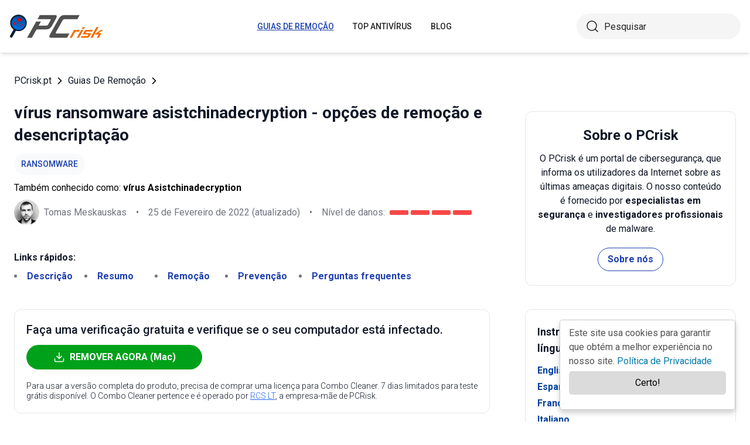

--- FILE ---
content_type: text/html; charset=utf-8
request_url: https://www.pcrisk.pt/guias-de-remocao/11253-asistchinadecryption-ransomware
body_size: 24003
content:
<!DOCTYPE html>
<html lang="pt">
<head>
<meta charset="utf-8">
<link href="/templates/joomspirit_70/css/style.min.css" rel="stylesheet">
<meta content="IE=edge" http-equiv="X-UA-Compatible">
<style>.cc_banner-wrapper{z-index:9001;position:relative}.cc_container{border-radius:5px;box-shadow:0 5px 10px rgba(0,0,0,.2);padding:10px 15px 70px;left:initial;right:25px;bottom:20px;width:300px;overflow:hidden;background:#fff;color:#545454;font-size:1em;box-sizing:border-box;border:1px solid #ccc;position:fixed}.cc_container a,.cc_container a:hover,.cc_container a:visited{text-decoration:none;color:#0278AB}.cc_container .cc_btn,.cc_container .cc_btn:visited{color:#000;background-color:#dbdbdb;border-radius:5px;padding:8px 16px;position:absolute;text-align:center;bottom:25px;font-size:1em;right:15px;left:15px;cursor:pointer}.cc_container .cc_btn:active,.cc_container .cc_btn:hover{background-color:#d7bf00;color:#000}.cc_container .cc_message{font-size:1em;margin:0;padding:0;line-height:1.5em}@media screen and (max-width:500px){.cc_container{left:0;right:0;bottom:0;padding:10px 15px 50px;width:auto}.cc_container .cc_btn{font-size:.9em;bottom:10px}.cc_container .cc_message{font-size:.9em}}</style>
<meta content="width=device-width,initial-scale=1" name="viewport">
<link rel="apple-touch-icon" sizes="180x180" href="/apple-touch-icon.png">
<link rel="icon" type="image/png" sizes="32x32" href="/favicon-32x32.png">
<link rel="icon" type="image/png" sizes="16x16" href="/favicon-16x16.png">
<link rel="mask-icon" href="/safari-pinned-tab.svg" color="#e1762e">
<link rel="shortcut icon" href="/favicon.ico" type="image/x-icon" />
<link rel="preconnect" href="https://pcriskpt.disqus.com/embed.js">
<meta name="msapplication-TileColor" content="#2b5797">
<meta name="theme-color" content="#ffffff">
  <base href="https://www.pcrisk.pt/guias-de-remocao/11253-asistchinadecryption-ransomware" />
  <meta http-equiv="content-type" content="text/html; charset=utf-8" />
  <meta name="robots" content="index, follow" />
  <title>Ransomware Asistchinadecryption - Desencriptação, remoção, e recuperação de ficheiros perdidos (atualizado)</title>
  <link href="https://www.pcrisk.pt/guias-de-remocao/11253-asistchinadecryption-ransomware" rel="canonical"  />
  <script type="application/ld+json">{"@context":"https://schema.org","@type":"Article","mainEntityOfPage":{"@type":"WebPage","@id":"https://www.pcrisk.pt/guias-de-remocao/11253-asistchinadecryption-ransomware"},"headline":"Ransomware Asistchinadecryption","image":"https://www.pcrisk.pt/images/stories/screenshots202201/asistchinadecryption-ransomware-encrypted-files.jpg","datePublished":"2022-01-24T13:15+01:00","dateModified":"2022-02-25T08:24+01:00","author":{"@type":"Person","name":"Tomas Meskauskas","image":"https://www.pcrisk.pt/images/tomas-meskauskas-150.png","url":"https://www.pcrisk.pt/tomas-meskauskas","sameAs":["https://twitter.com/pcrisk","https://www.linkedin.com/in/tomas-meskauskas-96a25325"]},"publisher":{"@type":"Organization","name":"PCrisk","logo":{"@type":"ImageObject","url":"https://www.pcrisk.pt/images/logos/pcrisk_logo_n.png"}}}</script>
  <meta property="og:title" content="Ransomware Asistchinadecryption">
  <meta property="og:image" content="https://www.pcrisk.pt/images/stories/screenshots202201/asistchinadecryption-ransomware-encrypted-files.jpg">
  <meta property="og:type" content="article">
  <meta property="og:url" content="https://www.pcrisk.pt/guias-de-remocao/11253-asistchinadecryption-ransomware">
  <meta name="twitter:card" content="summary_large_image">
  <meta name="twitter:title" content="Ransomware Asistchinadecryption">
  <meta name="twitter:image" content="https://www.pcrisk.pt/images/stories/screenshots202201/asistchinadecryption-ransomware-encrypted-files.jpg">
  <link rel="alternate" hreflang="en" href="https://www.pcrisk.com/removal-guides/22845-asistchinadecryption-ransomware" />
  <link rel="alternate" hreflang="es" href="https://www.pcrisk.es/guias-de-desinfeccion/11165-asistchinadecryption-ransomware" />
  <link rel="alternate" hreflang="fr" href="https://www.pcrisk.fr/guides-de-suppression/11160-asistchinadecryption-ransomware" />
  <link rel="alternate" hreflang="it" href="https://www.pcrisk.it/guide-per-la-rimozione/11166-asistchinadecryption-ransomware" />
  <link rel="alternate" hreflang="de" href="https://www.pcrisk.de/ratgeber-zum-entfernen/11172-asistchinadecryption-ransomware" />
  <link rel="alternate" hreflang="nl" href="https://www.pcrisk.nl/verwijderingsrichtlijnen/11255-asistchinadecryption-ransomware" />
  <link rel="alternate" hreflang="pl" href="https://www.pcrisk.pl/narzedzia-usuwania/11251-asistchinadecryption-ransomware" />
  <link rel="alternate" hreflang="pt" href="https://www.pcrisk.pt/guias-de-remocao/11253-asistchinadecryption-ransomware" />

<!--[if lt IE 9]>
	<script src="https://cdnjs.cloudflare.com/ajax/libs/html5shiv/3.7.3/html5shiv.js"></script>
<![endif]-->
<!-- Google tag (gtag.js) -->
<script async src="https://www.googletagmanager.com/gtag/js?id=G-NP5163CJVG"></script>
<script>
  window.dataLayer = window.dataLayer || [];
  function gtag(){dataLayer.push(arguments);}
  gtag('js', new Date());

  gtag('config', 'G-NP5163CJVG');
</script>
</head>
<body>
    <div class="relative flex min-h-screen flex-col overflow-hidden">
		<header class="flex h-[72px] items-center shadow-md xl:h-[90px]">
		  <div class="mx-auto flex w-full max-w-[1440px] items-center justify-normal space-x-10 px-4 lg:justify-between xl:space-x-0 2xl:justify-start">
    						<a href="/" class="mr-auto shrink-0 lg:mr-0 xl:mr-[57px]"><img loading="lazy" src="/templates/joomspirit_70/images/v2/logo.svg" alt="PCrisk.pt" class="h-auto w-[121px] object-contain sm:w-24 xl:w-40" width="160" height="46"></a>			
    		    <nav id="header-nav" class="fixed right-0 top-0 z-20 h-screen w-full max-w-[320px] translate-x-full overflow-auto grow bg-blue-800 transition-transform duration-500 ease-out lg:static lg:h-auto lg:w-auto lg:max-w-none lg:translate-x-0 lg:bg-transparent xl:mr-auto [&.active-menu]:translate-x-0">
									<div class="relative w-full">					
					<ul class="flex w-full flex-col items-center justify-center lg:space-x-8 max-lg:space-y-5 pt-20 lg:w-auto lg:flex-row lg:pt-0"><li><a href="/guias-de-remocao" class="menu-link text-base font-medium uppercase leading-tight text-white transition-colors hover:underline lg:text-sm lg:text-neutral-800 lg:hover:text-blue-800 lg:hover:no-underline lg:[&.current-page]:text-blue-800 [&.current-page]:underline current-page">Guias De Remoção</a></li><li><a href="/top-antivirus" class="menu-link text-base font-medium uppercase leading-tight text-white transition-colors hover:underline lg:text-sm lg:text-neutral-800 lg:hover:text-blue-800 lg:hover:no-underline lg:[&.current-page]:text-blue-800 [&.current-page]:underline ">Top Antivírus</a></li><li><a href="/blog" class="menu-link text-base font-medium uppercase leading-tight text-white transition-colors hover:underline lg:text-sm lg:text-neutral-800 lg:hover:text-blue-800 lg:hover:no-underline lg:[&.current-page]:text-blue-800 [&.current-page]:underline ">Blog</a></li><li class="lg:hidden"><a href="/sobre-nos" class="menu-link text-base font-medium uppercase leading-tight text-white transition-colors hover:underline lg:text-sm lg:text-neutral-800 lg:hover:text-blue-800 lg:hover:no-underline lg:[&.current-page]:text-blue-800 [&.current-page]:underline ">Sobre nós</a></li><li class="lg:hidden"><a href="/contacte-nos" class="menu-link text-base font-medium uppercase leading-tight text-white transition-colors hover:underline lg:text-sm lg:text-neutral-800 lg:hover:text-blue-800 lg:hover:no-underline lg:[&.current-page]:text-blue-800 [&.current-page]:underline ">Contacte-nos</a></li></ul>					        <div role="button" aria-label="Close menu" id="close-menu" class="group absolute right-3.5 top-3 hidden max-lg:[&.is-active]:block">
          					<div class="relative flex h-[50px] w-[40px] transform items-center justify-center overflow-hidden">
            <div id="burger-inner" class="flex h-[21px] w-[27px] origin-center transform flex-col justify-between overflow-hidden transition-all duration-300">
              <div id="burger-cross" class="absolute top-2.5 flex w-12 translate-x-0 transform items-center justify-between transition-all duration-500 [&>*:nth-child(1)]:rotate-45 [&>*:nth-child(2)]:-rotate-45">
                <div class="absolute h-[2px] w-7 rotate-0 transform rounded-2xl bg-white transition-all delay-300 duration-500"></div>
                <div class="absolute h-[2px] w-7 -rotate-0 transform rounded-2xl bg-white transition-all delay-300 duration-500"></div>
              </div>
            </div>
          </div>
        </div>
				</div>
				<div class="flex items-center justify-center space-x-2 sm:hidden">
        <form action="/index.php" method="post" id="search-form-mobile" class="absolute right-0 top-[72px] z-10 mx-auto mt-6 hidden h-11 w-full items-center space-x-2 border bg-neutral-100 px-3.5 transition focus-within:border-blue-800 max-sm:static max-sm:flex max-sm:w-[80%] max-sm:rounded-[40px] sm:mt-0 xl:static xl:flex xl:w-[280px] xl:rounded-[40px] xl:border-transparent">
          <button name="submitbutton" class="size-6 shrink-0" type="submit">
            <img src="/templates/joomspirit_70/images/v2/search.svg" alt="Pesquisar">
          </button>
          <input name="searchword" class="h-full w-full bg-transparent leading-normal text-neutral-800 placeholder:text-neutral-800 focus:outline-none" placeholder="Pesquisar">
			<input type="hidden" name="task" value="search">
			<input type="hidden" name="option" value="com_search">
			<input type="hidden" name="Itemid" value="57">
        </form>
      </div>
			
    			</nav>
    <div class="sm:flex items-center justify-center space-x-2 xl:w-[288px] md:w-[24px] hidden">
      <button id="open-search" class="hidden size-6 sm:max-xl:block" type="button">
        <img src="/templates/joomspirit_70/images/v2/search.svg" alt="Pesquisar" width="24" height="24">
      </button>
      <form action="/index.php" method="post" id="search-form" class="absolute right-0 top-[72px] z-10 mx-auto mt-6 hidden h-11 w-full items-center space-x-2 border bg-neutral-100 px-3.5 transition focus-within:border-blue-800 max-sm:static max-sm:flex max-sm:w-[80%] max-sm:rounded-[40px] sm:mt-0 xl:static xl:flex xl:w-[280px] xl:rounded-[40px] xl:border-transparent">
        <button name="submitbutton" class="size-6 shrink-0" type="submit">
          <img src="/templates/joomspirit_70/images/v2/search.svg" alt="Pesquisar" width="24" height="24">
        </button>
        <input name="searchword" class="h-full w-full bg-transparent leading-normal text-neutral-800 placeholder:text-neutral-800 focus:outline-none" placeholder="Pesquisar">
			<input type="hidden" name="task" value="search">
			<input type="hidden" name="option" value="com_search">
			<input type="hidden" name="Itemid" value="57">
      </form>
    </div>
    <div role="button" aria-label="Open menu" id="burger-button" class="group relative block lg:hidden">
      <div class="relative flex h-[50px] w-[40px] transform items-center justify-center overflow-hidden">
        <div id="burger-inner" class="flex h-[21px] w-[27px] origin-center transform flex-col justify-between overflow-hidden transition-all duration-300">
          <div class="h-[2px] w-full origin-left transform rounded-2xl bg-neutral-800 transition-all duration-300"></div>
          <div class="h-[2px] w-full transform rounded-2xl bg-neutral-800 transition-all delay-75 duration-300"></div>
          <div class="h-[2px] w-full origin-left transform rounded-2xl bg-neutral-800 transition-all delay-150 duration-300"></div>
        </div>
      </div>
    </div>
		</div>
		</header>
				
			
		<main class="container grow pb-[60px] pt-5 sm:pb-20 xl:pb-[120px]">
						<div class="mb-6 pt-4 items-center space-x-2 hidden lg:flex">
								<a href="https://www.pcrisk.pt/" class="leading-normal text-gray-900 transition-colors hover:text-blue-800">PCrisk.pt</a> <svg class="size-3 rotate-180"><use href="/templates/joomspirit_70/images/v2/sprites/sprite.svg#icon-arrow"></use></svg> <a href="/guias-de-remocao" class="leading-normal text-gray-900 transition-colors hover:text-blue-800">Guias De Remoção</a> <svg class="size-3 rotate-180"><use href="/templates/joomspirit_70/images/v2/sprites/sprite.svg#icon-arrow"></use></svg> 			
			</div>
				
					
				
				<div class="flex flex-col max-sm:space-y-[60px] max-xl:sm:space-y-20 xl:flex-row space-x-0 xl:space-x-[60px]">
								<div id="main_component" class="w-full grow mb-10 xl:max-w-[812px] xxl:max-w-[980px]">

						
						




	
	
	









<div class="mb-10">
			
												<h1 class="mb-3 text-2xl font-bold leading-snug text-gray-900 xl:text-3xl">
							
			vírus ransomware asistchinadecryption - opções de remoção e desencriptação			</h1>
			            <a class="mb-2.5 inline-flex py-2 items-center rounded-full bg-gray-50 px-3 text-center text-sm font-medium uppercase leading-normal text-blue-800" href="/tipos-comuns-de-infeccoes-de-computador#ransomware">Ransomware</a>              
            <p class="mb-2">Também conhecido como: <span class="font-bold">vírus Asistchinadecryption</span></p>            
                          
              <div class="flex flex-col sm:flex-row sm:flex-wrap sm:items-center sm:space-x-4">
              
              
								<div class="flex items-center space-x-2 prose-a:underline"><picture><img src="/images/team/tm-c70.png" alt="Tomas Meskauskas" class="size-[43px]"></picture><a title="Tomas Meskauskas" rel="author" href="https://www.pcrisk.pt/tomas-meskauskas" class="leading-normal text-gray-900/60">Tomas Meskauskas</a></div>				                
								<span class="hidden text-gray-900/60 sm:block">•</span><p class="leading-normal text-gray-900/60 max-sm:mt-3"><time datetime="2022-02-25T08:24+01:00">25 de Fevereiro de 2022</time> (atualizado)</p>
				                
                                
					<span class="hidden text-gray-900/60 md:block">•</span><div class="flex items-center space-x-2 max-md:mt-3"><p class="leading-normal text-gray-900/60">Nível de danos: </p><div class="flex space-x-1"><span class="h-2 w-8 rounded-sm bg-[#F74848]"></span><span class="h-2 w-8 rounded-sm bg-[#F74848]"></span><span class="h-2 w-8 rounded-sm bg-[#F74848]"></span><span class="h-2 w-8 rounded-sm bg-[#F74848]"></span></div></div>
                
                                
              </div>
              
              </div>





<nav><span class="inline-flex mr-5 font-bold text-gray-900 leading-loose">Links rápidos:</span><ul class="mb-10 inline-flex flex-wrap leading-loose list-disc list-inside"><li class="mr-5 text-gray-900/60 min-w-[100px]"><a href="#a1" class="font-bold text-blue-800 transition-colors hover:text-blue-500">Descrição</a></li><li class="mr-5 text-gray-900/60 min-w-[100px]"><a href="#threat-summary" class="font-bold text-blue-800 transition-colors hover:text-blue-500">Resumo</a></li><li class="mr-5 text-gray-900/60 min-w-[100px]"><a href="#quicksol" class="font-bold text-blue-800 transition-colors hover:text-blue-500">Remoção</a></li><li class="mr-5 text-gray-900/60 min-w-[100px]"><a href="#prevention" class="font-bold text-blue-800 transition-colors hover:text-blue-500">Prevenção</a></li><li class="mr-5 text-gray-900/60 min-w-[100px]"><a href="#faq" class="font-bold text-blue-800 transition-colors hover:text-blue-500">Perguntas frequentes</a></li></ul></nav><div class="mb-10 rounded-xl border border-gray-200 p-5"><p class="mb-3 text-xl font-medium text-gray-900">Faça uma verificação gratuita e verifique se o seu computador está infectado.</p><a href="/download-combo-cleaner" onclick="gtag('event', 'Article Btn Top Mac', {'event_category' : 'download','event_label' : 'vírus Asistchinadecryption'});" class="group flex w-full max-w-[300px] items-center justify-center mb-5 space-x-2 rounded-full border border-transparent bg-[#00A11A] px-5 py-2 font-bold leading-normal text-white transition-colors hover:border-green-700 hover:bg-white hover:text-green-700"><svg class="size-5 shrink-0 text-white group-hover:text-[#00A11A]"><use href="/templates/joomspirit_70/images/v2/sprites/sprite.svg#icon-download"></use></svg><span>REMOVER AGORA (Mac)</span></a><p class="text-sm font-light leading-tight text-gray-900">Para usar a versão completa do produto, precisa de comprar uma licença para Combo Cleaner. 7 dias limitados para teste grátis disponível. O Combo Cleaner pertence e é operado por <a class="text-blue-600 underline hover:text-blue-500" href="/sobre-nos" target="_self" title="Leia mais sobre nós">RCS LT</a>, a empresa-mãe de PCRisk.</p></div> 
<div class="prose mb-[60px] max-w-none prose-h2:border-b prose-h2:pb-2 prose-h2:text-[30px] prose-h4:text-lg prose-a:text-blue-600 prose-a:underline prose-tr:border-b-0">
 
<h3 id="a1"> Que tipo de malware é Asistchinadecryption?</h3>
<p>Analisamos o ransomware Asistchinadecryption (que foi descoberto pelos nossos pesquisadores de malware ao examinar amostras enviadas ao VirusTotal) e descobrimos que encripta ficheiros e anexa ".<strong>asistchinadecryption</strong>" e o ID da vítima aos nomes dos ficheiros. </p>
<p>Por exemplo, Asistchinadecryption renomeia "<strong>1.jpg</strong>" para "<strong>1.jpg.asistchinadecryption .C04-41D-05E</strong>", "<strong>2.jpg</strong>" para "<strong>2.jpg.asistchinadecryption .C04-41D-05E</strong>". Além disso, cria o ficheiro "<strong>!!! ALL YOUR FILES ARE ENCRYPTED !!!.TXT</strong>" uma nota de resgate). Também descobrimos que o Asistchinadecryption faz parte da <a href="/guias-de-remocao/10809-zeppelin-ransomware" target="_self">família do ransomware ZEPPELIN</a>.</p>

<p>Screenshot de ficheiros encriptados por este ransomware:</p>
<p><img loading="lazy" style="margin: 10px auto; display: block;" alt="Ficheiros encriptados pelo ransomware Asistchinadecryption (.asistchinadecryption and ID of a victim as the extension)" src="/images/stories/screenshots202201/asistchinadecryption-ransomware-encrypted-files.jpg" height="480" width="790" /></p>
<h3 id="a1">Visão geral da nota de resgate de Asistchinadecryption</h3>
<p>Inspecionamos a nota de resgate da Asistchinadecryption e descobrimos que contém principalmente informações de contato. Instrui as vítimas a entrar em contato com o utilizador china_decr2021@xmpp.jp no Jabber ou escrever um e-mail para asistchinadecryption2022@goat.si para obter instruções sobre como pagar por uma chave de desencriptação.</p>
<p>A nota de resgate também indica que os criminosos são os únicos que podem fornecer uma chave de desencriptação e avisam as vítimas para não renomear os ficheiros (ou tentar desencriptá-los a usar software de terceiros), pois isso pode danificá-los permanentemente.</p>
<h3>Mais detalhes sobre ransomware</h3>
<p>Normalmente, as vítimas de ransomware não podem desencriptar os ficheiros sem ferramentas que apenas os criminosos cibernéticos podem fornecer. A recuperação de dados sem pagamento de resgate é possível quando as vítimas têm uma cópia de segurança de dados ou uma ferramenta de desencriptação de terceiros em funcionamento. Pagar um resgate não deve ser considerado uma opção - as vítimas que o pagam tendem a ser enganadas.</p>
<p>É importante mencionar que o ransomware pode causar danos mesmo após encriptar os ficheiros: pode causar mais encriptações e infectar os computadores conectados a uma rede local. Assim, o ransomware deve ser eliminado dos computadores infectados o mais rápido possível.</p>
<h3>Ransomware em geral</h3>
<p>A maioria das variantes de ransomware encripta ficheiros e gera uma nota de resgate que contém informações de contato e (ou) pagamento. Mais exemplos de ransomware são <a href="/guias-de-remocao/11252-elbow-ransomware" target="_self">ELBOW</a>, Maak, e Problem. As principais diferenças entre os ataques de ransomware são os preços das ferramentas de desencriptação e algoritmos de encriptações usados para encriptar os ficheiros.</p>
<h3>Como é que o ransomware infectou o meu computador?</h3>
<p>Normalmente, os agentes de ameaças usam e-mails (anexos ou links em e-mails), fontes duvidosas para descarregar ficheiros (ou programas), ferramentas de cracking de software, atualizadores falsos e <a href="/tipos-comuns-de-infeccoes-de-computador#trojan" target="_self">trojans</a> para distribuir ransomware. De qualquer forma, o seu objetivo é induzir os utilizadores a descarregar e executar ransomware por conta própria.</p>
<p>Os utilizadores infectam computadores através de e-mails ao abrir ficheiros de anexos maliciosos descarregues através de links apresentados. Exemplos de fontes não confiáveis para descarregar programas e ficheiros são sites não oficiais, redes peer-to-peer, descarregadores de terceiros, páginas de hospedagem de ficheiros gratuitas.</p>
<p>As infecções de computador são causadas pelas fontes mencionadas acima quando os utilizadores executam descarregamentos maliciosos. As ferramentas de cracking de software devem ativar o software licenciado. No entanto, é comum que sejam maliciosos. Outro problema com o uso de tais ferramentas é que é ilegal usar software pirata.</p>
<p>Os atualizadores falsos causam infecções no computador ao injetar malware em vez de atualizar/reparar software ou explorar vulnerabilidades em software desatualizado. Regra geral, os atualizadores falsos (e instaladores falsos) são distribuídos a usar páginas enganosas.</p>
<table id="threat-summary" class="threat_properties_table"><caption>Resumo da Ameaça:</caption>
<tbody>
<tr>
<td class="threat_table_property_key"><strong>Nome</strong></td>
<td class="threat_table_property_value">vírus Asistchinadecryption</td>
</tr>
<tr>
<td class="threat_table_property_key"><strong>Tipo de Ameaça</strong></td>
<td class="threat_table_property_value">Ransomware, Vírus Cripto, Arquivador de Ficheiros</td>
</tr>
<tr>
<td class="threat_table_property_key"><strong>Extensão de Ficheiros Encriptados</strong></td>
<td class="threat_table_property_value">.asistchinadecryption .[victim's_ID]</td>
</tr>
<tr>
<td class="threat_table_property_key"><strong>Mensagem de Pedido de Resgate</strong></td>
<td class="threat_table_property_value">!!! ALL YOUR FILES ARE ENCRYPTED !!!.TXT</td>
</tr>
<tr>
<td class="threat_table_property_key"><strong>Desencriptador Grátis Disponível?</strong></td>
<td class="threat_table_property_value">Não</td>
</tr>
<tr>
<td class="threat_table_property_key"><strong>Contacto do Criminoso Cibernético</strong></td>
<td class="threat_table_property_value">asistchinadecryption2022@goat.si ou china_decr2021@xmpp.jp no Jabber</td>
</tr>
<tr>
<td class="threat_table_property_key"><strong>Nomes de Detecção</strong></td>
<td class="threat_table_property_value">Avast (Win32:Trojan-gen), Combo Cleaner (Generic.Ransom.Buhtrap.F2839784), ESET-NOD32 (Uma Variante De Win32/Filecoder.Buran.J), Kaspersky (HEUR:Trojan-Ransom.Win32.Vega.gen), Microsoft (Ransom:Win32/Zeppelin.A!MSR), Lista Completa de Detecções (<a href="https://www.virustotal.com/gui/file/d982dabc0b223ec2bd76464928e859241689669d91cda99d65ef19cde30dbfbb/detection" target="_self">VirusTotal</a>)</td>
</tr>
<tr>
<td class="threat_table_property_key"><strong>Sintomas</strong></td>
<td class="threat_table_property_value">Não é possível abrir ficheiros armazenados no seu computador; ficheiros anteriormente funcionais têm agora uma extensão diferente (por exemplo, my.docx.locked). Uma mensagem de pedido de resgate é exibida na sua área de trabalho. Os criminosos cibernéticos exigem o pagamento de um resgate (geralmente em bitcoins) para desbloquear os seus ficheiros.</td>
</tr>
<tr>
<td class="threat_table_property_key"><strong>Métodos de Distribuição</strong></td>
<td class="threat_table_property_value">Anexos de correio electrónico infectados (macros), websites de torrents, anúncios maliciosos.</td>
</tr>
<tr>
<td class="threat_table_property_key"><strong>Danos</strong></td>
<td class="threat_table_property_value">Todos os ficheiros foram encriptados e não podem ser abertos sem pagamento de resgate. Os trojans de roubo de palavra-passe adicionais e infecções por malware podem ser instalados juntamente com uma infecção por ransomware.</td>
</tr>
<tr>
<td class="threat_table_property_key">
<strong>Remoção do Malware (Mac)</strong></td>
<td class="threat_table_property_value">
<p>Para eliminar possíveis infecções por malware, verifique o seu Mac com software antivírus legítimo. Os nossos investigadores de segurança recomendam a utilização do Combo Cleaner.</p>                    
                    <a onclick="gtag('event', 'Table Btn Mac', {'event_category' : 'download','event_label' : 'vírus Asistchinadecryption'});" href="/download-combo-cleaner" class="my-7 flex w-full max-w-[375px] flex-wrap items-center justify-center space-x-2 rounded-full bg-[#00A11A] px-5 py-2 text-sm text-center font-bold leading-normal !text-white !no-underline transition-colors hover:bg-green-700/100 sm:text-base">
                        <svg class="size-5 shrink-0 text-white">
                          <use href="/templates/joomspirit_70/images/v2/sprites/sprite.svg#icon-download"></use>
                        </svg>
                        <span>Descarregar Combo Cleaner para Mac</span>
                      </a>
<p class="text-sm">O verificador gratuito verifica se o seu computador está infectado. Para usar a versão completa do produto, precisa de comprar uma licença para Combo Cleaner. 7 dias limitados para teste grátis disponível. O Combo Cleaner pertence e é operado por <a href="/sobre-nos" target="_self" title="Leia mais sobre nós">RCS LT</a>, a empresa-mãe de PCRisk.</p></td>
</tr>
</tbody>
</table>
<p></p>
<h3 id="prevention">Como proteger-se de infecções por ransomware?</h3>
<p>Não descarregue ficheiros e programas de fontes não confiáveis (use apenas páginas oficiais para isso) ou abra anexos (e links de sites) apresentados em e-mails irrelevantes recebidos de endereços suspeitos. Use as ferramentas fornecidas pelos desenvolvedores de software oficiais para atualizar e ativar qualquer software instalado.</p>
<p>Se o seu computador já estiver infectado com o Asistchinadecryption, recomendamos executar uma verificação com 
<a href="/download-combo-cleaner" onclick="gtag('event', 'Remover Content Link Mac', {'event_category' : 'download','event_label' : 'vírus Asistchinadecryption'});">Combo Cleaner Antivirus para macOS</a> para eliminar automaticamente este ransomware.</p>
<p>Screenshot do ficheiro de texto de Asistchinadecryption ("<strong>!!! ALL YOUR FILES ARE ENCRYPTED !!!.TXT</strong>"):</p>
<p><img loading="lazy" style="margin-top: 10px; margin-bottom: 10px;" alt="Ficheiro de texto do ransomware Asistchinadecryption (!!! ALL YOUR FILES ARE ENCRYPTED !!!.TXT)" src="/images/stories/screenshots202201/asistchinadecryption-ransomware-ransom-note.jpg" height="573" width="790" /></p>
<p>Texto na nota de resgate:</p>
<blockquote class="blue">
<p>!!! ALL YOUR FILES ARE ENCRYPTED !!!</p>
<p>All your files, documents, photos, databases and other important files are encrypted.</p>
<p>You are not able to decrypt it by yourself! The only method of recovering files is to purchase an unique private key.<br />Only we can give you this key and only we can recover your files.</p>
<p>To be sure we have the decryptor and it works you can send an email: asistchinadecryption2022@goat.si and decrypt one file for free.<br />But this file should be of not valuable!</p>
<p>Do you really want to restore your files?<br />Write to email: asistchinadecryption2022@goat.si</p>
<p>The alternative way to contact us is to use Jabber: <br />1. Visit hxxps://psi-im.org/download/ <br />2. Download and install Psi on your PC. <br />3. Register new account on hxxps://jabb.im/reg/ <br />4. Add new account in Psi. <br />5. Add our contact - china_decr2021@xmpp.jp</p>
<p>Your personal ID: -</p>
<p>Attention!<br /> * Do not rename encrypted files.<br /> * Do not try to decrypt your data using third party software, it may cause permanent data loss.<br /> * Decryption of your files with the help of third parties may cause increased price (they add their fee to our) or you can become a victim of a scam.</p>
</blockquote>
<h3 style="text-align: center;"><span id="a2">Remoção do ransomware Asistchinadecryption:</span></h3>
<p style="text-align: center;">
<h3 id="quicksol">Remoção automática instantânea do malware Mac:</h3>
<p>A remoção manual de ameaças pode ser um processo moroso e complicado que requer conhecimentos informáticos avançados. O Combo Cleaner é uma ferramenta profissional de remoção automática do malware que é recomendada para se livrar do malware Mac. Descarregue-a clicando no botão abaixo: </p>
<a onclick="gtag('event', 'main button Mac', {'event_category' : 'download','event_label' : 'vírus Asistchinadecryption'});" href="/download-combo-cleaner" class="my-7 flex w-full max-w-[375px] flex-wrap text-center items-center justify-center space-x-2 space-y-1 rounded-full bg-[#00A11A] px-5 py-2 text-sm font-bold !text-white !no-underline transition-colors hover:bg-green-700/100 sm:text-base">
                <svg class="size-5 shrink-0 text-white">
                  <use href="/templates/joomspirit_70/images/v2/sprites/sprite.svg#icon-download"></use>
                </svg>
                <span>DESCARREGAR Combo Cleaner para Mac</span>
              </a>
<p class="text-sm">Ao descarregar qualquer software listado no nosso website, concorda com a nossa <a href="/politica-de-privacidade" target="_self">Política de Privacidade</a> e <a href="/termos-de-uso" target="_self">Termos de Uso</a>. Para usar a versão completa do produto, precisa de comprar uma licença para Combo Cleaner. 7 dias limitados para teste grátis disponível. O Combo Cleaner pertence e é operado por <a href="/sobre-nos" target="_self" title="Leia mais sobre nós">RCS LT</a>, a empresa-mãe de PCRisk.</p></p>
<p><h3 style="text-align: center; margin-bottom: 5px;" id="ransomware_video">O vídeo indica os passos a serem tomados no caso de infecção por ransomware:</h3>
<div class="embed-container"><iframe title="Video" loading="lazy" src="https://www.youtube.com/embed/cMZ4apzfKjQ?rel=0&amp;fs=1&amp;wmode=transparent" frameborder="0" allowfullscreen=""></iframe></div>
<p><strong><span style="font-size: 1.3em">Menu rápido:</span></strong></p>
<ul id="quickul">
<li><a href="#a1" target="_self">O que é vírus Asistchinadecryption?</a></li>
<li>PASSO 1. <a href="#reporting-ransomware-to-authorities" target="_self">Reportar ransomware às autoridades.</a></li>
<li>PASSO 2. <a href="#isolating-infected-device" target="_self">Isolar o dispositivo infectado.</a></li>
<li>PASSO 3. <a href="#identifying-ransomware-infection" target="_self">Identificar a infecção de ransomware.</a></li>
<li>PASSO 4. <a href="#searching-for-ransomware-decryption-tools" target="_self">Pesquisar ferramentas de desencriptação de ransomware.</a></li>
<li>PASSO 5. <a href="#restoring-files-with-data-recovery-tools" target="_self">Restaurar ficheiros com ferramentas de recuperação de dados.</a></li>
<li>PASSO 6. <a href="#creating-data-backups" target="_self">Criação de cópias de seguranças de dados.</a></li>
</ul>
<h3><span id="reporting-ransomware-to-authorities">Reportar ransomware às autoridades:</span></h3>
<p>Se for vítima de um ataque de ransomware, recomendamos reportar este incidente às autoridades. Ao fornecer informações às agências de aplicação da lei, ajudará a rastrear o crime cibernético e, potencialmente, auxiliará no julgamento dos invasores. Aqui fica uma lista de autoridades onde deve reportar um ataque de ransomware. Para obter a Lista completa de centros de segurança cibernética localizações e informações sobre por que deve reportar ataques de ransomware, <a href="/reportar-o-ransomware-as-autoridades" target="_self">leia este artigo</a>.</p>
<p>Lista de autoridades locais onde os ataques de ransomware devem ser reportados (escolha uma, dependendo do endereço da sua residência):</p>
<ul>
<li style="background: none;"><img loading="lazy" alt="US" src="[data-uri]" height="15" width="29" />&nbsp;<strong>EUA</strong> - <a href="https://www.ic3.gov/" target="_self">Internet Crime Complaint Centre IC3</a></li>
<li style="background: none;"><img loading="lazy" alt="UK" src="[data-uri]" height="15" width="29" />&nbsp;<strong>Reino Unido</strong>&nbsp;- <a href="https://www.actionfraud.police.uk/" target="_self">Action Fraud</a></li>
<li style="background: none;"><img loading="lazy" alt="ES" src="[data-uri]" height="15" width="29" />&nbsp;<strong>Espanha</strong>- <a href="https://www.policia.es" target="_self">Policía Nacional</a></li>
<li style="background: none;"><img loading="lazy" alt="FR" src="[data-uri]" height="15" width="29" />&nbsp;<strong>França</strong>&nbsp;- <a href="https://www.interieur.gouv.fr/Contact/Contacter-une-brigade-de-gendarmerie-ou-un-commissariat-de-police" target="_self">Ministère de l'Intérieur</a></li>
<li style="background: none;"><img loading="lazy" alt="DE" src="[data-uri]" height="15" width="29" />&nbsp;<strong>Alemanha</strong>- <a href="https://www.polizei.de/Polizei/DE/Home/home_node.html" target="_self">Polizei</a></li>
<li style="background: none;"><img loading="lazy" alt="IT" src="[data-uri]" height="15" width="29" />&nbsp;<strong>Itália</strong>&nbsp;- <a href="https://www.denunceviaweb.poliziadistato.it/polposta/wfintro.aspx" target="_self">Polizia di Stato</a></li>
<li style="background: none;"><img loading="lazy" alt="NL" src="[data-uri]" height="15" width="29" />&nbsp;<strong>Holanda&nbsp;</strong>- <a href="https://www.politie.nl/mijn-buurt/politiebureaus" target="_self">Politie</a></li>
<li style="background: none;"><img loading="lazy" alt="PL" src="[data-uri]" height="15" width="29" />&nbsp;<strong>Polónia&nbsp;</strong>- <a href="https://www.policja.pl/pol/kontakt/606,Kontakt.html" target="_self">Policja</a></li>
<li style="background: none;"><img loading="lazy" alt="PT" src="[data-uri]" height="15" width="29" />&nbsp;<strong>Portugal</strong> - <a href="https://www.policiajudiciaria.pt/" target="_self">Polícia Judiciária</a></li>
</ul>
<h3><span id="isolating-infected-device">Isolar o dispositivo infectado:</span></h3>
<p>Algumas infecções do tipo ransomware são projetadas para encriptar os ficheiros em dispositivos de armazenamento externos, infectá-los e até mesmo distribuir por toda a rede local. Por este motivo, é muito importante isolar o dispositivo infectado (computador) o mais rápido possível.</p>
<p><strong>PASSO 1:</strong> Desligue-se da internet.</p>
<p>A forma mais fácil de desligar um computador da internet é desligar o cabo Ethernet da placa-mãe, no entanto, alguns dispositivos estão ligados através de uma rede wireless e para alguns utilizadores (especialmente os que não são particularmente experientes em tecnologia), desligar cabos pode parecer problemático. Portanto, também pode desligar o sistema manualmente através do Painel de Controlo::</p>
<p>Navegue até o "<strong>Painel de Controlo</strong>", clique na barra de pesquisa no canto superior direito do ecrã, digite "<strong>Central de Rede e Partilha</strong>" e selecione o resultado da pesquisa:<img loading="lazy" style="margin: 10px auto; display: block;" alt="A desligar o computador da Internet (passo 1)" src="/images/stories/ransomware-removal/ransomware-removal-isolating-infected-device-step-1.jpg" height="498" width="790" /></p>
<p>Clique na opção "<strong>Alterar configurações do adaptador</strong>" no canto superior esquerdo da janela:<img loading="lazy" style="margin: 10px auto; display: block;" alt="A desligar o computador da Internet (passo 2)" src="/images/stories/ransomware-removal/ransomware-removal-isolating-infected-device-step-2.jpg" height="524" width="790" /></p>
<p>Clique com o botão direito em cada ponto de ligação e selecione "<strong>Desativar</strong>". Uma vez desativado, o sistema não estará mais ligado à internet. Para reativar os pontos de ligação, basta clicar com o botão direito novamente e selecionar "<strong>Ativar</strong>".<img loading="lazy" style="margin: 10px auto; display: block;" alt="A desligar o computador da Internet (passo 3)" src="/images/stories/ransomware-removal/ransomware-removal-isolating-infected-device-step-3.jpg" height="524" width="790" /></p>
<p><strong>PASSO 2:</strong>&nbsp;desligar todos os dispositivos de armazenamento.</p>
<p>Conforme mencionado acima, o ransomware pode encriptar dados e infiltrar-se em todos os dispositivos de armazenamento conectados ao computador. Por este motivo, todos os dispositivos de armazenamento externo (drives flash, discos rígidos portáteis, etc.) devem ser desligados imediatamente, no entanto, recomendamos que ejete cada dispositivo antes de desligar para evitar corrupção de dados:</p>
<p>Navegue até "<strong>O Meu Computador</strong>", clique com o botão direito em cada dispositivo desligado e selecione "<strong>Ejetar</strong>": <img loading="lazy" style="margin: 10px auto; display: block;" alt="Ejetando dispositivos de armazenamento externos" src="/images/stories/ransomware-removal/ransomware-removal-isolating-infected-device-step-4.jpg" height="528" width="790" /></p>
<p><strong>PASSO 3:</strong>&nbsp;Saída das contas de armazenamento em nuvem.</p>
<p>Alguns tipos de ransomware podem ser capazes de sequestrar software que manipula dados armazenados na&nbsp;"<a href="https://en.wikipedia.org/wiki/Cloud_storage" target="_self">the Cloud</a>".&nbsp;Portanto, os dados podem ser corrompidos/encriptados. Por este motivo, deve fazer logout de todas as contas de armazenamento em nuvem em navegadores e outros softwares relacionados. Também deve considerar a desinstalação temporária do software de gestão em nuvem até que a infecção seja completamente removida.</p>
<h3><span id="identifying-ransomware-infection">Identificar a infecção de ransomware.:</span></h3>
<p>Para lidar adequadamente com uma infecção, é preciso primeiro identificá-la. Algumas infecções de ransomware usam mensagens de pedeção de resgate como uma introdução (consulte o ficheiro de texto de ransomware WALDO abaixo).</p>
<p><img loading="lazy" style="margin: 10px auto; display: block;" alt="Identifique a infecção do tipo ransomware (Passo 1)" src="/images/stories/ransomware-removal/ransomware-removal-ransomware-identification-step-1.jpg" height="563" width="790" /></p>
<p>Isso, contudo, é raro. Na maioria dos casos, as infecções de ransomware exibem mensagens mais diretas, simplesmente afirmando que os dados foram encriptados e que as vítimas devem pagar algum tipo de resgate. Note que as infecções do tipo ransomware normalmente geram mensagens com nomes de ficheiro diferentes (por exemplo, "<strong>_readme.txt</strong>", "<strong>READ-ME.txt</strong>", "<strong>DECRYPTION_INSTRUCTIONS.txt</strong>", "<strong>DECRYPT_FILES.html</strong>", etc.). Portanto, usar o nome de uma mensagem de resgate pode parecer uma boa forma de identificar a infecção. O problema é que a maioria destes nomes são genéricos e algumas infecções usam os mesmos nomes, embora as mensagens exibidos sejam diferentes e as infecções em si não estejam relacionadas. Portanto, usar o nome do ficheiro da mensagem sozinho pode ser ineficaz e até mesmo conduzir à a perda de dados permanente (por exemplo, ao tentar desencriptar os dados utilizando ferramentas concebidas para diferentes infecções de resgate, é provável que os utilizadores acabem por danificar permanentemente os ficheiros e a desencriptação deixará de ser possível mesmo com a ferramenta correcta).</p>
<p>Outra forma de identificar uma infecção de ransomware é verificar a extensão do ficheiro, que é anexada a cada ficheiro encriptado. As infecções de ransomware geralmente são nomeadas pelas extensões que acrescentam (veja os ficheiros encriptados pelo Qewe ransomware abaixo).</p>
<p><img loading="lazy" style="margin: 10px auto; display: block;" alt="Identifique a infecção do tipo ransomware (Passo 2)" src="/images/stories/ransomware-removal/ransomware-removal-ransomware-identification-step-2.jpg" height="526" width="790" /></p>
<p>Este método só é eficaz, no entanto, quando a extensão anexada é única - muitas infecções de ransomware anexam uma extensão genérica (por exemplo, ".<strong>encrypted</strong>", ".<strong>enc</strong>", ".<strong>crypted</strong>", ".<strong>locked</strong>", etc.). Nestes casos, a identificação do ransomware pela sua extensão anexada torna-se impossível.</p>
<p>Uma das formas mais fáceis e rápidas de identificar uma infecção de ransomware é usar o&nbsp;<a href="https://id-ransomware.malwarehunterteam.com/" target="_self">site ID Ransomware</a>.&nbsp;Este serviço oferece suporte à maioria das infecções de ransomware existentes. As vítimas simplesmente carregam uma mensagem de resgate e/ou um ficheiro encriptado (recomendamos que carregue ambos, se possível).</p>
<p><img loading="lazy" style="margin: 10px auto; display: block;" alt="Identifique a infecção do tipo ransomware (Passo 3)" src="/images/stories/ransomware-removal/ransomware-removal-ransomware-identification-step-3.jpg" height="568" width="790" /></p>
<p>O ransomware será identificado em segundos e receberá vários detalhes, como o nome da família de malware à qual a infecção pertence, se é desencriptável e assim por diante.</p>
<p>Exemplo 1 (ransomware Qewe [Stop/Djvu]):</p>
<p><img loading="lazy" style="margin: 10px auto; display: block;" alt="Identifique a infecção do tipo ransomware (Passo 4)" src="/images/stories/ransomware-removal/ransomware-removal-ransomware-identification-step-4.jpg" height="570" width="790" /></p>
<p>Exemplo 2 (ransomware .iso [Phobos]):</p>
<p><img loading="lazy" style="margin: 10px auto; display: block;" alt="Identifique a infecção do tipo ransomware (Passo 5)" src="/images/stories/ransomware-removal/ransomware-removal-ransomware-identification-step-5.jpg" height="559" width="790" /></p>
<p>Se os seus dados forem encriptados por um ransomware não compatível com ID Ransomware, pode sempre tentar pesquisar na Internet ao usar certas palavras-chave (por exemplo, título da mensagem de resgate, extensão de ficheiro, e-mails de contato fornecidos, endereços de criptowallet, etc.) .</p>
<h3><span id="searching-for-ransomware-decryption-tools">Pesquisar ferramentas de desencriptação de ransomware:</span></h3>
<p>Os algoritmos de encriptação usados ​​pela maioria das infecções do tipo ransomware são extremamente sofisticados e, se a encriptação for executada corretamente, apenas o desenvolvedor é capaz de restaurar os dados. Isso ocorre porque a desencriptação requer uma chave específica, que é gerada durante a encriptação. Restaurar dados sem chave é impossível. Na maioria dos casos, os criminosos cibernéticos armazenam as chaves num servidor remoto, em vez de usar a máquina infectada como host. Dharma (CrySis), Phobos e outras famílias de infecções de ransomware de ponta são virtualmente perfeitas e, portanto, restaurar dados encriptados sem o envolvimento dos desenvolvedores é simplesmente impossível. Apesar disso, existem dezenas de infecções do tipo ransomware que são mal desenvolvidas e contêm várias falhas (por exemplo, o uso de chaves de encriptação/desencriptação idênticas para cada vítima, chaves armazenadas localmente, etc.).</p>
<p>Encontrar a ferramenta de desencriptação correta na Internet pode ser muito frustrante. Por este motivo, recomendamos que use o&nbsp;<a href="https://www.nomoreransom.org/" target="_self">No More Ransom Project</a>&nbsp;a&nbsp;é aqui que <a href="#identifying-ransomware-infection" target="_self">identificar a infecção por ransomware é útil</a>.&nbsp;O site do No More Ransom Project contém uma seção "<a href="https://www.nomoreransom.org/en/decryption-tools.html" target="_self">Ferramentas de desencriptação</a>"&nbsp;com uma barra de pesquisa. Insira o nome do ransomware identificado e todos os desencriptadores disponíveis (se houver) serão listados.</p>
<p><img loading="lazy" style="margin: 10px auto; display: block;" alt="Procurando ferramentas de desencriptação de ransomware no site nomoreransom.org" src="/images/stories/ransomware-removal/ransomware-removal-searching-for-decryption-tools-step-1.jpg" height="546" width="790" /></p>
<h3><span id="restoring-files-with-data-recovery-tools">Restaurar ficheiros com ferramentas de recuperação de dados:</span></h3>
<p>Dependendo da situação (qualidade da infecção de ransomware, tipo de algoritmo de encriptação usado, etc.), pode ser possível restaurar dados com certas ferramentas de terceiros. Portanto, aconselhamos a utilização da&nbsp;<a href="https://www.ccleaner.com/recuva" target="_self">ferramenta Recuva desenvolvida pelo CCleaner</a>.&nbsp;Esta ferramenta suporta mais de mil tipos de dados (gráficos, vídeo, áudio, documentos, etc.) e é muito intuitiva (é necessário pouco conhecimento para recuperar dados). Além disso, o recurso de recuperação é totalmente gratuito.</p>
<p><strong>PASSO 1:</strong>&nbsp;Faça uma verificação.</p>
<p>Execute a aplicação Recuva e siga o assistente. Verá várias janelas permitindo que escolha quais tipos de ficheiro procurar, quais localizações devem ser verificadas, etc. Tudo o que precisa fazer é selecionar as opções que está procurando e iniciar a verificação. Aconselhamos a ativar a "Verificação Completa" antes de iniciar, caso contrário, os recursos de digitalização da aplicação serão restritos.</p>
<p><img loading="lazy" style="margin: 10px auto; display: block;" alt="Assistente de ferramenta de recuperação de dados Recuva" src="/images/stories/ransomware-removal/ransomware-removal-recuva-data-recovery-tool-step-1.jpg" height="675" width="790" /></p>
<p>Aguarde que Recuva conclua a verificação. A duração da verificação depende do volume de ficheiros (em quantidade e tamanho) que está verificando (por exemplo, várias centenas de gigabytes podem conduzir mais de uma hora para verificar). Portanto, seja paciente durante o processo de digitalização. Também desaconselhamos modificar ou excluir ficheiros existentes, pois isso pode interferir na verificação. Se adicionar dados adicionais (por exemplo, descarregamento de ficheiros/conteúdo) durante a verificação, isso prolongará o processo:</p>
<p><img loading="lazy" style="margin: 10px auto; display: block;" alt=" Tempo de verificação da ferramenta de recuperação de dados Recuva" src="/images/stories/ransomware-removal/ransomware-removal-recuva-data-recovery-tool-step-2.jpg" height="376" width="790" /></p>
<p><strong>PASSO 2:</strong> Recuperar dados.</p>
<p>Assim que o processo for concluído, selecione as pastas/ficheiros que deseja restaurar e simplesmente clique em "Recuperar". Note que algum espaço livre na sua unidade de armazenamento é necessário para restaurar os dados:</p>
<p><img loading="lazy" style="margin: 10px auto; display: block;" alt="Ferramenta de recuperação de dados Recuva a recuperar dados" src="/images/stories/ransomware-removal/ransomware-removal-recuva-data-recovery-tool-step-3.jpg" height="604" width="790" /></p>
<h3><span id="creating-data-backups">Criação de cópias de seguranças de dados:</span></h3>
<p>A gestão adequada de ficheiros e a criação de cópias de seguranças são essenciais para a segurança dos dados. Portanto, sempre tenha muito cuidado e pense no futuro.</p>
<p><strong>Gestão da partição:</strong>&nbsp;Recomendamos que armazene os seus dados em várias partições e evite armazenar ficheiros importantes dentro da partição que contém todo o sistema operativo. Se cair numa situação em que não consiga inicializar o sistema e seja forçado a formatar o disco no qual o sistema operativo está instalado (na maioria dos casos, é onde se escondem as infecções por malware), perderá todos os dados armazenados nessa unidade. Esta é a vantagem de ter múltiplas partições: se tem todo o dispositivo de armazenamento atribuído a uma única partição, será forçado a deletar tudo, no entanto, criar múltiplas partições e alocar os dados corretamente permite prevenir tais problemas. Pode formatar facilmente uma única partição sem afetar as outras - portanto, uma será limpa e as outras permanecerão intactas, e os seus dados serão salvos. gerenciar partições é bastante simples e pode encontrar todas as informações necessárias na&nbsp;<a href="https://docs.microsoft.com/en-us/windows-server/storage/disk-management/overview-of-disk-management" target="_self">página de documentação da Microsoft na web</a>.</p>
<p><strong>Cópias de dados:</strong>&nbsp;Um dos métodos de cópia de segurança mais confiáveis ​​é usar um dispositivo de armazenamento externo e mantê-lo desdesligado. Copie os seus dados para um disco rígido externo, unidade flash (thumb), SSD, HDD ou qualquer outro dispositivo de armazenamento, desligue-o e guarde-o num local seco, longe do sol e de temperaturas extremas. Este método é, no entanto, bastante ineficiente, uma vez que cópias de seguranças e atualizações de dados precisam ser feitos regularmente. Também pode usar um serviço de nuvem ou servidor remoto. Aqui, é necessária uma ligação com a Internet e sempre há a hipótese de uma violação de segurança, embora seja uma ocasião muito rara.</p>
<p>Recomendamos o uso do&nbsp;<a href="https://www.microsoft.com/en/microsoft-365/onedrive/online-cloud-storage" target="_self">Microsoft OneDrive</a>&nbsp;para fazer cópia de segurança dos seus ficheiros. O OneDrive permite armazenar os seus ficheiros pessoais e dados na nuvem, sincronizar ficheiros entre computadores e dispositivos móveis, permitindo que aceste e edite os seus ficheiros de todos os seus dispositivos Windows. O OneDrive permite que salve, partilhe e visualize ficheiros, aceste o histórico de descarregamento, mova, exclua e renomeie ficheiros, bem como crie novas pastas e muito mais.</p>
<p>Pode fazer cópia de segurança das suas pastas e ficheiros mais importantes no PC (as pastas da Área de Trabalho, Documentos e Imagens). Alguns dos recursos mais notáveis ​​do OneDrive incluem o controlo de versão de ficheiro, que mantém versões anteriores de ficheiros por até 30 dias. O OneDrive possui uma Reciclagem na qual todos os seus ficheiros excluídos são armazenados por um tempo limitado. Os ficheiros excluídos não são contados como parte da alocação do utilizador.</p>
<p>O serviço é construído a usar tecnologias HTML5 e permite que carregue ficheiros de até 300 MB arrastando e soltando no navegador da web ou até 10 GB através da&nbsp;<a href="https://www.microsoft.com/en-ww/microsoft-365/onedrive/download" target="_self">aplicação OneDrive para ambiente de trabalho</a>.&nbsp;Com o OneDrive, pode descarregar pastas inteiras como um único ficheiro ZIP com até 10.000 ficheiros, embora não possa exceder 15 GB por descarregamento único.</p>
<p>O OneDrive vem com 5 GB de armazenamento gratuito pronto para uso, com opções adicionais de armazenamento de 100 GB, 1 TB e 6 TB disponíveis por uma taxa baseada em assinatura. Pode obter um destes planos de armazenamento comprando armazenamento adicional separadamente ou com a assinatura do Office 365.</p>
<p><strong>A criar uma cópia de segurança de dados:</strong></p>
<p>O processo de cópia de segurança é o mesmo para todos os tipos de ficheiros e pastas. Veja como pode fazer cópia de segurança dos seus ficheiros a usar o Microsoft OneDrive</p>
<p><strong>PASSO 1: </strong>Escolha os ficheiros/pastas que deseja fazer cópia de segurança.</p>
<p><img loading="lazy" style="margin: 10px auto; display: block;" alt="Clique no ícone OneDrive na barra de tarefas" src="/images/stories/ransomware-removal/open-one-drive-in-taskbar.jpg" height="346" width="790" /></p>
<p>Clique no <strong>ícone da nuvem OneDrive</strong> para abrir o <strong>menu OneDrive</strong>. Enquanto estiver neste menu, pode personalizar as configurações de cópia de segurança de ficheiros.</p>
<p><img loading="lazy" style="margin: 10px auto; display: block;" alt="Selecione Ajuda e configurações e clique em Configurações" src="/images/stories/ransomware-removal/go-to-onedrive-settings.jpg" height="1559" width="790" /></p>
<p>Clique em <strong>Ajuda &amp; Configurações</strong> e selecione <strong>Configurações</strong> no menu suspenso.</p>
<p><img loading="lazy" style="margin: 10px auto; display: block;" alt="Selecione o separador Cópia de Segurança e clique na gestão de cópias de segurança" src="/images/stories/ransomware-removal/go-to-manage-backup.jpg" height="944" width="790" /></p>
<p>Vá para o separador <strong>Cópia de Segurança</strong> e clique em <strong>gerir cópia de segurança</strong>.</p>
<p><img loading="lazy" style="margin: 10px auto; display: block;" alt="Selecione as pastas para fazer cópia de segurança e clique em Iniciar cópia de segurança" src="/images/stories/ransomware-removal/start-backup.jpg" height="748" width="790" /></p>
<p>Neste menu, pode escolher fazer cópia de segurança da <strong>Ambiente de Trabalho</strong> e de todos os ficheiros nela contidos, e das pastas <strong>Documentos</strong> e <strong>Imagens</strong>, novamente, com todos os ficheiros nelas. Clique em Iniciar <strong>cópia de segurança</strong>.</p>
<p>Agora, quando adiciona um ficheiro ou pasta nas pastas do Ambiente de Trabalho e Documentos e Imagens, a cópia de segurança será feita automaticamente no OneDrive.</p>
<p>Para adicionar pastas e ficheiros que não estejam nas localizações mostradas acima, deve adicioná-las manualmente.</p>
<p><img loading="lazy" style="margin: 10px auto; display: block;" alt="Selecione um ficheiro manualmente e copie-o" src="/images/stories/ransomware-removal/select-file-and-copy-it.jpg" height="498" width="790" /></p>
<p>Abra o <strong>Explorador de Ficheiros</strong> e navegue até o local da pasta/ficheiro que deseja <strong>fazer cópia de segurança</strong>. Selecione o item, <strong>clique com o botão direito</strong> e clique em Copiar.</p>
<p><img loading="lazy" style="margin: 10px auto; display: block;" alt="Cole o ficheiro copiado na pasta OneDrive para criar uma cópia de segurança" src="/images/stories/ransomware-removal/paste-the-file-in-onedrive-folder.jpg" height="498" width="790" /></p>
<p>Em seguida, <strong>navegue até OneDrive, clique com o botão direito</strong> em qualquer lugar da janela e clique em <strong>Colar</strong>. Como alternativa, pode simplesmente arrastar e soltar um ficheiro no OneDrive. O OneDrive criará automaticamente uma cópia de segurança da pasta/ficheiro.</p>
<p><img loading="lazy" style="margin: 10px auto; display: block;" alt="Status de ficheiro na pasta OneDrive" src="/images/stories/ransomware-removal/file-syncing-to-onedrive.jpg" height="497" width="790" /></p>
<p>Todos os ficheiros adicionados à pasta OneDrive são copiados na nuvem automaticamente. O círculo verde com a marca de seleção indica que o ficheiro está disponível localmente e no OneDrive e que a versão do ficheiro é a mesma em ambos. O ícone de nuvem azul indica que o ficheiro não foi sincronizado e está disponível apenas no OneDrive. O ícone de sincronização indica que o ficheiro está a ser sincronizado no momento.</p>
<p><img loading="lazy" style="margin: 10px auto; display: block;" alt="Clique em Ajuda e configurações e clique em Exibir online" src="/images/stories/ransomware-removal/go-to-onedrive-online-v2.jpg" height="1565" width="790" /></p>
<p>Para aceder ficheiros localizados apenas no OneDrive online, vá para o menu suspenso <strong>Ajuda &amp; Configurações</strong> e selecione <strong>Exibir online</strong>.</p>
<p><img loading="lazy" style="margin: 10px auto; display: block;" alt="Clique na engrenagem Configurações e clique em Opções" src="/images/stories/ransomware-removal/go-to-options.jpg" height="498" width="790" /></p>
<p><strong>PASSO 2:</strong>&nbsp;Restaurar ficheiros corrompidos.</p>
<p>O OneDrive garante que os ficheiros permaneçam sincronizados, para que a <strong>versão do ficheiro no computador</strong> seja a mesma versão na nuvem. No entanto, se o ransomware encriptou os seus ficheiros, pode aproveitar as vantagens do recurso de histórico de versões do OneDrive, que permite restaurar as <strong>versões dos ficheiros antes da encriptação</strong>.</p>
<p>O Microsoft 365 possui um recurso de detecção de ransomware que notifica quando os seus ficheiros do OneDrive são atacados e orienta-o durante o processo de restauração dos seus ficheiros. Deve-se observar, entretanto, que se não tiver uma assinatura paga do Microsoft 365, terá apenas uma detecção e recuperação de ficheiro gratuitamente.</p>
<p>Se os seus ficheiros do OneDrive forem excluídos, corrompidos ou infectados por malware, pode restaurar todo o seu OneDrive para um estado anterior. Veja como pode restaurar todo o seu OneDrive:</p>
<p><img loading="lazy" style="margin: 10px auto; display: block;" alt="restaurar-o-seu-onedrive" src="/images/stories/ransomware-removal/restore-your-onedrive.jpg" height="498" width="790" /></p>
<p>1.&nbsp;Se estiver desligado com uma conta pessoal, clique na engrenagem <strong>Configurações</strong> na parte superior da página. Em seguida, clique em <strong>Opções</strong> e <strong>selecione Restaurar no seu OneDrive</strong>.</p>
<p>Se estiver desligado com uma conta de trabalho ou escola, clique na engrenagem <strong>Configurações</strong> na parte superior da página. Em seguida, clique em <strong>Restaurar o seu OneDrive</strong>.</p>
<p>2.&nbsp;Na página Restaurar o seu OneDrive, <strong>selecione uma data na lista suspensa</strong>. Note que se estiver a restaurar os seus ficheiros após a detecção automática de ransomware, uma data de restauro será selecionada para si.</p>
<p>3.&nbsp;Depois de configurar todas as opções de restauro de ficheiro, clique em <strong>Restaurar</strong> para desfazer todas as atividades selecionadas.</p>
<p>A melhor forma de evitar danos por infecções de ransomware é manter cópias de seguranças atualizadas regularmente.</p></p>
<h3 id="faq">Perguntas Frequentes (FAQ)</h3>
<p class="faq-question">Como é que o meu computador foi pirateado e como os piratas encriptaram os meus ficheiros?</p>
<p class="faq-answer">O ransomware é distribuído de diferentes formas. Por exemplo, via spam, os descarregamentos drive-by, ferramentas de cracking de software, fontes não confiáveis ​​para descarregamento de ficheiros/software. Em todos os casos, os computadores são infectados quando os utilizadores executam malware por conta própria.</p>
<p class="faq-question">Como abrir os ficheiros ".asistchinadecryption.[victim's_ID]"?</p>
<p class="faq-answer">Os ficheiros encriptados pelo ransomware Asistchinadecryption não podem ser abertos até que sejam desencriptados com o software/chave de desencriptação correto.</p>
<p class="faq-question">Onde devo procurar as ferramentas de desencriptação gratuitas para o ransomware Asistchinadecryption?</p>
<p class="faq-answer">No caso de um ataque de ransomware, deve verificar o site do projeto <a href="https://www.nomoreransom.org/en/index.html" target="_self">No More Ransom</a> (<a href="#searching-for-ransomware-decryption-tools" target="_self">mais informações acimave</a>).</p>
<p class="faq-question">Posso pagar muito dinheiro, pode desencriptar os ficheiros para mim?</p>
<p class="faq-answer">Não fornecemos um serviço de desencriptação. O ransomware bloqueia o acesso aos ficheiros ao encriptá-los a usar algoritmos fortes. Assim, raramente é possível desencriptar os ficheiros sem a interferência dos invasores. Também é importante mencionar que terceiros que oferecem desencriptação paga agem como intermediário ou são os criminosos cibernéticos. Assim, nunca devem ser confiáveis.</p>
<p class="faq-question">O Combo Cleaner vai ajudar-me a remover o ransomware Asistchinadecryption?</p>
<p class="faq-answer">Sim, o Combo Cleaner vai verificar o seu computador e remover o Asistchinadecryption. Removê-lo vai evitar mais encriptações e infecções de computador. No entanto, os ficheiros permanecerão encriptados. O software de segurança não pode desencriptar os ficheiros encriptados.</p>

<script type="text/javascript">
var disqus_url = 'https://www.pcrisk.pt/guias-de-remocao/11253-asistchinadecryption-ransomware';
var disqus_identifier = '1a09fb7ba9_id11253';
var disqus_container_id = 'disqus_thread';
var disqus_shortname = 'pcriskpt';
var disqus_config = function () {
    this.language = 'pt';
    this.page.url = 'https://www.pcrisk.pt/guias-de-remocao/11253-asistchinadecryption-ransomware';
    this.page.identifier = '1a09fb7ba9_id11253';    
};

function loadComments() {

if (document.getElementById('disqus_thread').style.display === 'block') {
document.getElementById('disqus_thread').style.display='none';
document.getElementById('comments_section_header').innerHTML='<p class="text-center m-0">&#9660; Mostrar comentários</p>';
document.getElementById('comments_section_header').style.backgroundColor='#cdcdcd';
return;
}

(function() {
if(dsqExist('pcriskpt')==false) {
    var d = document, s = d.createElement('script');
    s.src = 'https://pcriskpt.disqus.com/embed.js';
    s.setAttribute('data-timestamp', +new Date());
    (d.head || d.body).appendChild(s);
    }
    document.getElementById('disqus_thread').style.display='block';
	document.getElementById('comments_section_header').innerHTML='<p class="text-center m-0">&#9650; Ocultar comentários</p>';
	document.getElementById('comments_section_header').style.backgroundColor='#e6e6e6';
})();

}

function dsqExist(dsq_shortname) {
    var scripts = document.getElementsByTagName('script');
    for (var i = scripts.length; i--;) {
        if (scripts[i].src=='https://'+dsq_shortname+'.disqus.com/embed.js') { return true;}
    }
    return false;
}
</script>
</div>
						
																	<div class="mb-10 flex items-center space-x-5">
              <p class="text-xl font-bold leading-loose text-gray-900">Partilhar:</p>
              <div class="flex space-x-[14px]">
                <div onclick="shareToFacebook()" class="cursor-pointer flex h-8 items-center space-x-2.5 rounded-md bg-[#0B84EE] px-3 text-center text-sm font-bold leading-tight text-white transition-opacity hover:opacity-70 max-sm:size-10 max-sm:justify-center">
                  <img loading="lazy" width="7" height="14" src="/templates/joomspirit_70/images/v2/fb-sm.svg" alt="facebook">
                  <span class="hidden sm:block">Facebook</span>
                </div>
                <div onclick="shareToX()" class="cursor-pointer flex h-8 items-center space-x-2.5 rounded-md bg-black/100 px-3 text-center text-sm font-bold leading-tight text-white transition-opacity hover:opacity-70 max-sm:size-10 max-sm:justify-center">
                  <img loading="lazy" width="14" height="14" src="/templates/joomspirit_70/images/v2/x-sm.svg" alt="X (Twitter)">
                  <span class="hidden sm:block">X.com</span>
                </div>
                <div onclick="shareToLinkedin()" class="cursor-pointer flex h-8 items-center space-x-2.5 rounded-md bg-[#2878B7] px-3 text-center text-sm font-bold leading-tight text-white transition-opacity hover:opacity-70 max-sm:size-10 max-sm:justify-center">
                  <img loading="lazy" width="14" height="14" src="/templates/joomspirit_70/images/v2/in-sm.svg" alt="linkedin">
                  <span class="hidden sm:block">LinkedIn</span>
                </div>
                <div onclick="writeClipboardText()" class="cursor-pointer flex h-8 items-center space-x-2.5 rounded-md bg-gray-100 px-3 text-center text-sm font-bold leading-tight text-blue-800 transition-opacity hover:opacity-70 max-sm:size-10 max-sm:justify-center">
                  <img loading="lazy" width="14" height="14" src="/templates/joomspirit_70/images/v2/copy-sm.svg" alt="copiar link">
                  <span id="clepboardCopyElement" class="hidden sm:block">Copiar link</span>
                </div>
              </div>
<script>
async function writeClipboardText() {
  try {
    await navigator.clipboard.writeText(document.location.href);
    copiedToClipboard();
  } catch (error) {
console.error(error.message);
  }
}
function copiedToClipboard() { try { document.getElementById('clepboardCopyElement').innerHTML = 'Link copiado!'; setTimeout(function(){document.getElementById('clepboardCopyElement').innerHTML = 'Copiar link';}, 3000); } catch (error) { console.error(error.message); } }
function shareToFacebook() { try { window.open("https://www.facebook.com/sharer.php?u="+document.location.href, "_blank", ""); } catch (error) { console.error(error.message); } }
function shareToX() { try { window.open("https://twitter.com/intent/tweet?url="+document.location.href, "_blank", ""); } catch (error) { console.error(error.message); } }
function shareToLinkedin() { try { window.open("https://www.linkedin.com/shareArticle?mini=false&url="+document.location.href, "_blank", ""); } catch (error) { console.error(error.message); } }
</script>
</div>							<div class="mb-[60px] flex flex-col items-start sm:flex-row sm:items-center sm:space-x-5">
              <picture class="shrink-0">
                <a href="/tomas-meskauskas"><img loading="lazy" src="/images/tomas-meskauskas-150.png" alt="Tomas Meskauskas" class="size-[150px] shrink-0 overflow-hidden rounded-2xl max-sm:mb-5" width="150" height="150"></a>
              </picture>
              <div>
                <a href="/tomas-meskauskas"><p class="mb-1 text-xl font-bold leading-tight text-gray-900">Tomas Meskauskas</p></a>
                <p class="font-italic mb-3 italic leading-normal text-gray-900/60">Pesquisador especialista em segurança, analista profissional de malware</p>
                <p class="text-sm leading-tight text-gray-900">Sou um apaixonado por segurança e tecnologia de computadores. Tenho experiência de mais de 10 anos a trabalhar em diversas empresas relacionadas à resolução de problemas técnicas e segurança na Internet. Tenho trabalhado como autor e editor para PCrisk desde 2010. Siga-me no Twitter e no LinkedIn para manter-se informado sobre as mais recentes ameaças à segurança on-line.
                </p>
              </div>
            </div>							<div id="article_comments_section" class="mt-10">
<div id="comments_section_header" class="bg-gray-200 px-2 py-2 mb-5 rounded" style="cursor: pointer;" onclick="loadComments()"><p class="text-center m-0">&#9660; Mostrar comentários</p></div>
<div id="disqus_thread" class="hidden"></div>
</div>
<div class="text-right">
	<a href="#main_component">Início da Página</a>
</div>							<div class="block rounded-2xl bg-blue-800 px-5 py-10 mt-10 sm:px-10 xl:hidden">
          <div class="mx-auto flex max-w-[955px] flex-col items-center space-y-4 text-center text-white">
            <p class="text-lg font-semibold leading-tight">O portal de segurança PCrisk é fornecido pela empresa RCS LT.</p>
            <p class="text-sm leading-tight">Pesquisadores de segurança uniram forças para ajudar a educar os utilizadores de computadores sobre as mais recentes ameaças à segurança online. <a class="underline" href="https://www.pcrisk.pt/sobre-nos#company">Mais informações sobre a empresa RCS LT</a>.</p>
            <p class="text-sm uppercase leading-tight">Os nossos guias de remoção de malware são gratuitos. Contudo, se quiser continuar a ajudar-nos, pode-nos enviar uma ajuda, sob a forma de doação.</p>
            <a target="_blank" href="https://www.paypal.com/donate/?hosted_button_id=95K28MAADYUDG" class="inline-flex h-11 w-[180px] items-center justify-center rounded-full bg-[#F6C656] font-bold uppercase leading-normal text-blue-800 transition-opacity hover:opacity-70">Doar</a>
          </div>
        </div>			
							
				</div>
					
										<aside class="w-full shrink-0 space-y-10 pt-4 xl:w-[360px]">
										<section class="rounded-xl border border-black/10 px-5 py-6"><h2 class="mb-3 text-center text-xl font-bold text-gray-900 sm:text-2xl">Sobre o PCrisk</h2><p class="mb-5 text-center text-base leading-normal text-gray-900">O PCrisk é um portal de cibersegurança, que informa os utilizadores da Internet sobre as últimas ameaças digitais. O nosso conteúdo é fornecido por <strong>especialistas em segurança</strong> e <strong>investigadores profissionais</strong> de malware.</p><div class="flex justify-center"><a href="https://www.pcrisk.pt/sobre-nos" class="flex h-10 w-28 items-center justify-center rounded-full border border-blue-800 text-base font-bold leading-normal text-blue-800 transition-colors hover:bg-blue-800 hover:text-white">Sobre nós</a></div></section>							<section class="rounded-xl border border-black/10 px-5 py-6">
<h2 class="mb-3 w-full text-lg font-bold text-gray-900">Instruções de remoção em outras línguas</h2>
<ol>
<li class="mb-1 leading-none"><a class="text-base" href="https://www.pcrisk.com/removal-guides/22845-asistchinadecryption-ransomware">English</a></li><li class="mb-1 leading-none"><a class="text-base" href="https://www.pcrisk.es/guias-de-desinfeccion/11165-asistchinadecryption-ransomware">Español</a></li><li class="mb-1 leading-none"><a class="text-base" href="https://www.pcrisk.fr/guides-de-suppression/11160-asistchinadecryption-ransomware">Français</a></li><li class="mb-1 leading-none"><a class="text-base" href="https://www.pcrisk.it/guide-per-la-rimozione/11166-asistchinadecryption-ransomware">Italiano</a></li><li class="mb-1 leading-none"><a class="text-base" href="https://www.pcrisk.de/ratgeber-zum-entfernen/11172-asistchinadecryption-ransomware">Deutsch</a></li><li class="mb-1 leading-none"><a class="text-base" href="https://www.pcrisk.nl/verwijderingsrichtlijnen/11255-asistchinadecryption-ransomware">Nederlands</a></li><li class="mb-1 leading-none"><a class="text-base" href="https://www.pcrisk.pl/narzedzia-usuwania/11251-asistchinadecryption-ransomware">Polski</a></li></ol>
</section>
							<section class="rounded-xl border border-black/10 px-5 py-6"><h2 class="mb-3 w-full text-xl font-bold text-gray-900">Como prevenir contra a infecção</h2><ol><li><a href="/como-e-que-o-ransomware-infectou-meu-computador">Como é que o ransomware infectou meu computador?</a></li><li><a href="/como-remover-spyware/prevencao-de-infeccoes-ransomware">Prevenção de infecções ransomware</a></li><li><a href="/reportar-o-ransomware-as-autoridades">Reportar o ransomware às autoridades</a></li><li><a href="/como-remover-spyware/copia-de-seguranca-ficheiros">Cópia de segurança e recuperação de ficheiros</a></li><li><a href="/como-remover-spyware/como-detectar-se-um-e-mail-contem-um-virus">Como detectar se um e-mail contém um vírus?</a></li></ol></section>							
	
<section>
<h2 class="mb-5 w-full border-b border-black/5 text-xl font-bold leading-loose text-gray-900">Guia de Remoção de novos vírus</h2>
<ol>
	<li>
		<a class="font-bold leading-normal text-blue-900 no-underline transition-colors hover:text-blue-500" href="/guias-de-remocao/13908-osprey-stealer">
			Ladrão Osprey</a>
	</li>
	<li>
		<a class="font-bold leading-normal text-blue-900 no-underline transition-colors hover:text-blue-500" href="/guias-de-remocao/13907-maranhao-stealer">
			Ladrão Maranhão</a>
	</li>
	<li>
		<a class="font-bold leading-normal text-blue-900 no-underline transition-colors hover:text-blue-500" href="/guias-de-remocao/13906-fake-hyperswap-website-scam">
			Fraude no site falso do HyperSwap</a>
	</li>
	<li>
		<a class="font-bold leading-normal text-blue-900 no-underline transition-colors hover:text-blue-500" href="/guias-de-remocao/13905-hybridpetya-ransomware">
			HybridPetya Ransomware</a>
	</li>
	<li>
		<a class="font-bold leading-normal text-blue-900 no-underline transition-colors hover:text-blue-500" href="/guias-de-remocao/13900-rainbow-lottery-email-scam">
			Fraude por Email Rainbow Lottery</a>
	</li>
</ol>
</section>
	
							
	
<section>
<h2 class="mb-5 w-full border-b border-black/5 text-xl font-bold leading-loose text-gray-900">Guias de Remoção dos Vírus principais</h2>
<ol>
	<li>
		<a class="font-bold leading-normal text-blue-900 no-underline transition-colors hover:text-blue-500" href="/guias-de-remocao/12488-hacktoolwin32crack-malware">
			Malware HackTool:Win32/Crack</a>
	</li>
	<li>
		<a class="font-bold leading-normal text-blue-900 no-underline transition-colors hover:text-blue-500" href="/guias-de-remocao/11889-pc-app-store-adware">
			Adware PC App Store</a>
	</li>
	<li>
		<a class="font-bold leading-normal text-blue-900 no-underline transition-colors hover:text-blue-500" href="/guias-de-remocao/9230-com-surrogate-virus">
			Vírus COM Surrogate</a>
	</li>
	<li>
		<a class="font-bold leading-normal text-blue-900 no-underline transition-colors hover:text-blue-500" href="/guias-de-remocao/10639-xhamster-ransomware">
			Ransomware XHAMSTER</a>
	</li>
	<li>
		<a class="font-bold leading-normal text-blue-900 no-underline transition-colors hover:text-blue-500" href="/guias-de-remocao/12271-craxsrat-malware-android">
			Malware CraxsRAT (Android)</a>
	</li>
</ol>
</section>
	
							<section class="rounded-xl border border-black/10 px-5 py-6 text-center"><div class="mx-auto flex flex-col items-center space-y-3 max-xl:max-w-[500px]"><h2 class="text-xl font-bold uppercase text-gray-900">Code QR</h2><picture><img class="size-[152px]" width="152" height="152" src="/images/qr-codes/asistchinadecryption-ransomware.png" title="vírus Asistchinadecryption" alt="vírus Asistchinadecryption Code QR"></picture><p class="text-sm leading-normal text-gray-900">Digitalize o código QR para ter um guia de remoção de acesso fácil de vírus Asistchinadecryption no seu dispositivo móvel.</p></div></section>			
																
<section class="rounded-xl border border-black/10 px-5 py-6 text-center" id="sidesticker">
              <div class="flex flex-row items-center justify-center max-sm:flex-col xl:flex-col">
                <div class="flex flex-col items-center space-y-3 border-r border-gray-200 pb-5 pr-6 max-sm:border-r-0 max-sm:pr-0 xl:border-r-0 xl:pr-0">
                  <h2 class="text-xl font-bold text-gray-900">Nós recomendamos</h2>
                  <p class="text-sm leading-normal text-gray-900">Livre-se hoje das infecções por malware Mac:</p>
                  <a id="side-sticker-btn" onclick="gtag('event', 'Side Sticker Mac', {'event_category' : 'download','event_label' : 'vírus Asistchinadecryption'});" href="/download-combo-cleaner" class="group flex w-full max-w-[240px] items-center justify-center space-x-2 rounded-full border border-transparent bg-[#00A11A] px-5 py-2 font-bold leading-tight text-white transition-colors hover:border-green-700 hover:bg-white hover:text-green-700">
                    <svg class="size-5 shrink-0 text-white group-hover:text-[#00A11A]">
                      <use href="/templates/joomspirit_70/images/v2/sprites/sprite.svg#icon-download"></use>
                    </svg>
                    <span>Descarregar Combo Cleaner para Mac</span>
                  </a>
                  <p class="text-center leading-normal text-gray-900">Plataforma: <strong>macOS</strong></p>
                  <div class="flex items-center space-x-4">
                    <div class="flex size-[52px] items-center justify-center rounded-full bg-[#E6ECF6] font-bold leading-tight text-blue-800">4.8</div>
                    <div>
                      <div class="mb-1 flex items-center space-x-[3px]">
                        <svg class="size-4 text-[#EFB41D]">
                          <use href="/templates/joomspirit_70/images/v2/sprites/sprite.svg#icon-star"></use>
                        </svg>
                        <svg class="size-4 text-[#EFB41D]">
                          <use href="/templates/joomspirit_70/images/v2/sprites/sprite.svg#icon-star"></use>
                        </svg>
                        <svg class="size-4 text-[#EFB41D]">
                          <use href="/templates/joomspirit_70/images/v2/sprites/sprite.svg#icon-star"></use>
                        </svg>
                        <svg class="size-4 text-[#EFB41D]">
                          <use href="/templates/joomspirit_70/images/v2/sprites/sprite.svg#icon-star"></use>
                        </svg>
                        <svg class="size-4 text-[#EFB41D]">
                          <use href="/templates/joomspirit_70/images/v2/sprites/sprite.svg#icon-star"></use>
                        </svg>
                      </div>
                      <p class="text-left text-xs leading-tight tracking-wide text-gray-900/60">Excelente!</p>
                    </div>
                  </div>
                </div>
                <p class="border-gray-200 pl-6 pt-5 text-center text-sm leading-tight text-gray-900/60 max-xl:max-w-[288px] max-sm:border-t max-sm:pl-0 xl:border-t xl:pl-0">O verificador gratuito faz uma verificação se o seu computador estiver infetado. Para usar a versão completa do produto, precisa de comprar uma licença para Combo Cleaner. 7 dias limitados para teste grátis disponível. O Combo Cleaner pertence e é operado por <a href="/sobre-nos" target="_self" title="Leia mais sobre nós" class="text-blue-600 underline hover:text-blue-500">RCS LT</a>, a empresa-mãe de PCRisk.</p>
              </div>
            </section>			
			   								</aside>
											
				</div>
														<div class="hidden rounded-2xl bg-blue-800 px-5 py-10 mt-10 sm:px-10 xl:block">
          <div class="mx-auto flex max-w-[955px] flex-col items-center space-y-4 text-center text-white">
            <p class="text-lg font-semibold leading-tight">O portal de segurança PCrisk é fornecido pela empresa RCS LT.</p>
            <p class="text-sm leading-tight">Pesquisadores de segurança uniram forças para ajudar a educar os utilizadores de computadores sobre as mais recentes ameaças à segurança online. <a class="underline" href="https://www.pcrisk.pt/sobre-nos#company">Mais informações sobre a empresa RCS LT</a>.</p>
            <p class="text-sm uppercase leading-tight">Os nossos guias de remoção de malware são gratuitos. Contudo, se quiser continuar a ajudar-nos, pode-nos enviar uma ajuda, sob a forma de doação.</p>
            <a target="_blank" href="https://www.paypal.com/donate/?hosted_button_id=95K28MAADYUDG" class="inline-flex h-11 w-[180px] items-center justify-center rounded-full bg-[#F6C656] font-bold uppercase leading-normal text-blue-800 transition-opacity hover:opacity-70">Doar</a>
          </div>
        </div>			
			   				</main>
<footer>
  <div class="bg-slate-100 py-10 lg:py-[60px]">
    <div class="container flex flex-col justify-between lg:flex-row xl:space-x-6">
      <div class="w-full max-w-none pb-0 sm:max-lg:pb-10 lg:max-w-[356px]">
        <div class="mb-[27px] sm:mb-[37px]">
          <p class="mb-[12px] text-lg text-neutral-800"><a href="https://www.pcrisk.pt/sobre-nos" class="font-medium text-blue-800 hover:underline">RCS LT, UAB</a> é uma empresa de segurança cibernética.</p>
          <p class="text-sm text-neutral-800"><span class="font-medium">RCS LT</span> é editora do site <a href="https://www.pcrisk.pt" class="text-blue-800 underline">pcrisk.pt</a> e desenvolvedora do aplicativo antimalware Combo Cleaner.</p>
        </div>
        <div class="flex space-x-4">
          <a href="https://maps.app.goo.gl/RL3Qqgk3s2yG3kZm9" target="_blank" title="RCS LT no Google Maps"><img src="/templates/joomspirit_70/images/v2/location.svg" alt="ícone de localização" width="38" height="38"></a>
          <div>
            <span class="mb-1 text-sm leading-tight text-blue-800">Endereço</span>
            <p class="text-sm leading-tight text-neutral-800">18, I. Kanto str, 44296 Kaunas, Lituânia, União Europeia</p>
          </div>
        </div>
      </div>

      <nav class="flex w-full max-w-none flex-row justify-between border-black border-opacity-10 pt-10 max-sm:flex-col max-sm:space-y-10 sm:space-x-8 sm:max-lg:border-t lg:max-w-[562px] lg:pt-0">
        <div>
          <h2 class="mb-3 font-medium uppercase leading-normal text-blue-800">Secções principais</h2>
          <ul class="space-y-3">
            <li>
              <a href="https://www.pcrisk.pt/guias-de-remocao" class="leading-normal text-neutral-800 transition-colors hover:text-blue-800">Guias De Remoção</a>
            </li>
            <li>
              <a href="https://www.pcrisk.pt/top-antivirus" class="leading-normal text-neutral-800 transition-colors hover:text-blue-800">Top Antivírus</a>
            </li>
          </ul>
        </div>

        <div>
          <h2 class="mb-3 font-medium uppercase leading-normal text-blue-800">Empresa</h2>
          <ul class="space-y-3">
            <li>
              <a href="https://www.pcrisk.pt/contacte-nos" class="leading-normal text-neutral-800 transition-colors hover:text-blue-800">Contacte-nos</a>
            </li>
            <li>
              <a href="https://www.pcrisk.pt/sobre-nos" class="leading-normal text-neutral-800 transition-colors hover:text-blue-800">Sobre nós</a>
            </li>
          </ul>
        </div>

        <div>
          <h2 class="mb-3 font-medium uppercase leading-normal text-blue-800">Recursos úteis</h2>
          <ul class="space-y-3">
            <li>
              <a href="https://scanner.pcrisk.com" target="_blank" class="leading-normal text-neutral-800 transition-colors hover:text-blue-800">Scanner de sites</a>
            </li>
            <li>
              <a href="https://www.pcrisk.pt/pesquisa" class="leading-normal text-neutral-800 transition-colors hover:text-blue-800">Pesquisar neste site</a>
            </li>
          </ul>
        </div>
      </nav>
    </div>
  </div>
  <div class="flex items-center bg-slate-200 py-5">
    <div class="container flex flex-col items-center justify-between lg:space-x-10 max-lg:space-y-5 lg:flex-row">
      <div class="flex flex-col items-center max-lg:space-y-5 lg:flex-row lg:space-x-6">
        <p class="text-sm leading-tight">© 2025 RCS LT, UAB Direitos reservados.</p>
        <nav>
          <ul class="flex space-x-3 divide-x divide-gray-900/60 text-center [&>*:not(:first-child)]:pl-3">
            <li class="leading-none">
              <a href="https://www.pcrisk.pt/politica-de-privacidade" class="text-sm leading-none transition-colors hover:text-blue-800">Política de privacidade</a>
            </li>
            <li class="leading-none">
              <a href="https://www.pcrisk.pt/responsabilidade-do-site" class="text-sm leading-none transition-colors hover:text-blue-800">Responsabilidade do Site</a>
            </li>
            <li class="leading-none">
              <a href="https://www.pcrisk.pt/termos-de-uso" class="text-sm leading-none transition-colors hover:text-blue-800">Termos de uso</a>
            </li>
          </ul>
        </nav>
      </div>
      <ul class="flex space-x-5">
        <li class="shrink-0">
          <a href="https://www.facebook.com/pcrisk" target="_blank" class="transition-opacity hover:opacity-70">
            <img src="/templates/joomspirit_70/images/v2/socials/fb.svg" alt="Facebook" class="size-10">
          </a>
        </li>
        <li class="shrink-0">
          <a href="https://x.com/pcrisk" target="_blank" class="transition-opacity hover:opacity-70">
            <img src="/templates/joomspirit_70/images/v2/socials/x.svg" alt="X (Twitter)" class="size-10">
          </a>
        </li>
        <li class="shrink-0">
          <a href="https://www.linkedin.com/company/rcs-lt/" target="_blank" class="transition-opacity hover:opacity-70">
            <img src="/templates/joomspirit_70/images/v2/socials/in.svg" alt="LinkedIn" class="size-10">
          </a>
        </li>
        <li class="shrink-0">
          <a href="https://www.youtube.com/@pc-risk" target="_blank" class="transition-opacity hover:opacity-70">
            <img src="/templates/joomspirit_70/images/v2/socials/yt.svg" alt="YouTube" class="size-10">
          </a>
        </li>
      </ul>
    </div>
  </div>
</footer>
		<div class="cc_banner-wrapper" id="cookie_consent_message"><div class="cc_container"><p class="cc_message">Este site usa cookies para garantir que obtém a melhor experiência no nosso site. <a target="_self" class="cc_more_info" href="https://www.pcrisk.pt/politica-de-privacidade">Política de Privacidade</a></p><div class="cc_btn" onclick="executeCookieRequest()">Certo!</div></div></div>
	<script>
		function executeCookieRequest() {
			httpRequest = new XMLHttpRequest();
			httpRequest.open('GET', 'https://www.pcrisk.pt/cookieaccept.php');
			httpRequest.send();
			document.getElementById("cookie_consent_message").remove();
		}
	</script>
	
	</div> 		
	<script type="module" crossorigin defer="defer" src="/templates/joomspirit_70/js/app.min.js"></script>
</body>
</html>


--- FILE ---
content_type: image/svg+xml
request_url: https://www.pcrisk.pt/templates/joomspirit_70/images/v2/logo.svg
body_size: 1497
content:
<svg width="160" height="46" fill="none" xmlns="http://www.w3.org/2000/svg"><g clip-path="url(#a)"><path d="m73.1 21.402 6.294-11.385c.255-.48.482-.958.68-1.353.2-.394.37-.789.483-1.155.453-1.325.425-2.311-.085-2.903-.54-.62-1.758-.93-3.63-.93H51.977l-3.912 6.96h20.754c.652 0 1.077.085 1.332.283.255.169.51.535.227 1.296a5.528 5.528 0 0 1-.425.873l-3.403 6.144c-.538.958-1.02 1.578-1.474 1.916-.482.366-1.134.535-1.956.535h-13.1l3.828-6.988h-8.08l-15.51 27.814h8.08l8.11-14.372h16.359c2.467 0 4.48-.536 6.01-1.635 1.56-1.127 3.006-2.818 4.282-5.1ZM94.365 3.677c-2.41 0-4.423.535-5.983 1.634-1.56 1.1-3.034 2.79-4.31 5.072L69.67 36.17c-.284.507-.51.958-.71 1.352-.17.395-.34.79-.453 1.184-.453 1.324-.425 2.31.085 2.902.539.62 1.758.93 3.658.93h26.112l4.055-7.242H81.124c-.879 0-1.418-.113-1.701-.395-.227-.197-.425-.62-.199-1.324.057-.17.114-.338.199-.48.057-.14.17-.31.255-.506l10.916-19.388c.538-.959 1.049-1.579 1.53-1.917.511-.338 1.248-.507 2.269-.507h21.576l3.969-7.13H94.365v.029Z" fill="#505050"/><path d="m102.898 42.48 7.514-13.413h3.629l-.822 1.465c.51-.507 1.02-.873 1.531-1.127a3.953 3.953 0 0 1 1.616-.338h3.912l-1.814 3.212h-5.387c-.255 0-.482.057-.652.141-.17.085-.34.31-.511.592l-5.273 9.469h-3.743Zm12.164 0 7.513-13.413h3.743l-7.514 13.414h-3.742Zm6.663.001 1.701-3.072h9.271c.283 0 .482-.056.624-.14.141-.085.255-.254.397-.508l.765-1.324.114-.226c.085-.225-.057-.338-.426-.338h-7.23c-.595 0-.992-.112-1.19-.366-.199-.226-.227-.564-.085-.958.056-.17.141-.367.283-.592l1.985-3.579c.425-.789.935-1.38 1.531-1.775.567-.367 1.332-.564 2.268-.564h11.142l-1.672 2.987h-9.215c-.283 0-.51.056-.68.17-.17.112-.312.281-.454.563l-.624 1.127c-.028.056-.085.141-.113.225-.085.282.028.423.425.423h7.315c.624 0 1.021.113 1.219.367.199.253.227.563.085.986-.028.084-.056.169-.113.254a1.113 1.113 0 0 1-.142.253l-2.098 3.72c-.454.789-.964 1.38-1.531 1.775s-1.333.564-2.268.564h-11.284v.028Zm3.487-18.149-1.73 3.128h3.743l1.758-3.128h-3.771Zm23.249 0-10.15 18.149h3.77l10.151-18.149h-3.771Zm6.322 10.118h-2.58L160 29.066h-4.111l-9.3 6.538-.765 1.352h5.33c.312 0 .51.057.595.141.085.085.114.226.029.451-.029.085-.057.141-.085.226-.029.084-.085.169-.114.253l-2.466 4.453h3.742l2.892-5.186c.199-.338.34-.676.454-.986.397-1.24-.057-1.86-1.418-1.86Z" fill="#F26F00"/><path d="M15.545 30.025c7.203 0 13.042-5.804 13.042-12.963 0-7.16-5.84-12.963-13.042-12.963-7.203 0-13.042 5.804-13.042 12.963 0 7.16 5.839 12.963 13.042 12.963Z" fill="url(#b)"/><path d="M15.545 3C7.72 3 1.37 9.312 1.37 17.062c0 4.65 2.296 8.792 5.812 11.357L1.284 38.986c-.596 1.071-.227 2.424.85 3.016.34.197.71.281 1.078.281.794 0 1.53-.422 1.956-1.127l5.982-10.68c1.39.45 2.836.676 4.367.676 7.797 0 14.148-6.312 14.148-14.062C29.692 9.312 23.341 3 15.545 3Zm0 25.926c-6.578 0-11.908-5.326-11.908-11.836 0-6.51 5.359-11.836 11.908-11.836 6.55 0 11.908 5.327 11.908 11.836 0 6.51-5.359 11.836-11.908 11.836Z" fill="#001C37"/><path opacity=".5" d="M14.524 9.228c1.106 1.69.199 4.227-2.041 5.664-2.24 1.437-4.962 1.24-6.067-.45-1.106-1.691-.199-4.228 2.04-5.665 2.24-1.437 4.963-1.24 6.068.45Z" fill="url(#c)"/><path d="M19.014 14.027a3.227 3.227 0 0 0 0-4.583 3.275 3.275 0 0 0-4.612 0 3.227 3.227 0 0 0 0 4.583 3.275 3.275 0 0 0 4.612 0Zm-8.144 4.347a2.143 2.143 0 0 0-1.781-2.457 2.153 2.153 0 0 0-2.473 1.77 2.143 2.143 0 0 0 1.78 2.457 2.153 2.153 0 0 0 2.474-1.77Zm4.42-.749a.983.983 0 0 1-.992.987.983.983 0 0 1-.993-.986c0-.564.454-.987.992-.987.54 0 .993.451.993.986Zm3.827 5.298a.565.565 0 0 0 .567-.563.565.565 0 0 0-.567-.564.565.565 0 0 0-.567.564c0 .31.254.563.567.563Zm4.679-2.366a.983.983 0 0 1-.993.986.983.983 0 0 1-.992-.986c0-.563.453-.986.992-.986.539 0 .992.422.992.986Z" fill="#E60004"/></g><defs><linearGradient id="b" x1="13.685" y1="28.33" x2="17.395" y2="5.432" gradientUnits="userSpaceOnUse"><stop stop-color="#006FDA"/><stop offset="1" stop-color="#004B94"/></linearGradient><linearGradient id="c" x1="9.088" y1="9.482" x2="11.271" y2="13.248" gradientUnits="userSpaceOnUse"><stop stop-color="#006FD8"/><stop offset="1" stop-color="#0064C3"/></linearGradient><clipPath id="a"><path fill="#fff" d="M0 0h160v46H0z"/></clipPath></defs></svg>

--- FILE ---
content_type: image/svg+xml
request_url: https://www.pcrisk.pt/templates/joomspirit_70/images/v2/sprites/sprite.svg
body_size: 496
content:
<svg xmlns="http://www.w3.org/2000/svg" xmlns:xlink="http://www.w3.org/1999/xlink"><symbol fill="none" viewBox="0 0 6.504 11.008" id="icon-arrow" xmlns="http://www.w3.org/2000/svg"><path d="M5.5 10.004 1 5.504l4.5-4.5" stroke="currentColor" stroke-width="1.5" stroke-linejoin="round" stroke-linecap="round"/></symbol><symbol fill="none" viewBox="0 0 20 17.5" id="icon-arrow-bold" xmlns="http://www.w3.org/2000/svg"><path d="M19.676 11.335 12.8 17.271c-.602.52-1.55.098-1.55-.71v-3.126C4.976 13.363 0 12.105 0 6.159 0 3.76 1.546 1.382 3.255.14c.533-.389 1.294.098 1.097.727-1.771 5.664.84 7.168 6.898 7.256V4.688c0-.81.95-1.229 1.55-.71l6.876 5.937a.94.94 0 0 1 0 1.42Z" fill="#0041A1"/></symbol><symbol fill="none" viewBox="0 0 24 24" stroke-width="1.5" stroke="currentColor" id="icon-close" xmlns="http://www.w3.org/2000/svg"><path stroke-linecap="round" stroke-linejoin="round" d="M6 18 18 6M6 6l12 12"/></symbol><symbol fill="none" viewBox="0 0 20 20" id="icon-download" xmlns="http://www.w3.org/2000/svg"><g clip-path="url(#clip24_431)" stroke="currentColor" stroke-width="1.5" stroke-linejoin="round" stroke-linecap="round"><path d="M17.5 12.5v3.334a1.666 1.666 0 0 1-1.667 1.666H4.167A1.668 1.668 0 0 1 2.5 15.834V12.5m3.333-4.167L10 12.499l4.166-4.166M10 12.5v-10"/></g></symbol><symbol fill="none" viewBox="0 0 20 20" id="icon-report" xmlns="http://www.w3.org/2000/svg"><g clip-path="url(#clip39_5153)" stroke="currentColor" stroke-width="1.5" stroke-linejoin="round"><path d="M17.813 16.094a3.124 3.124 0 0 1-3.125 3.125H5.312a3.125 3.125 0 0 1-3.125-3.125V3.906A3.124 3.124 0 0 1 5.313.781h8.08c.83 0 1.625.33 2.21.915l1.293 1.295c.586.586.916 1.381.916 2.21v10.893Zm0-10.625h-3.125c-.864 0-1.563-.7-1.563-1.563V.781"/><path d="M5.313 14.531h9.375m-7.813-2.812v2.812M10 10.156v4.375m3.125-5.937v5.937M5.313 5.469h3.125" stroke-linecap="round"/></g></symbol><symbol fill="none" viewBox="0 0 17 16.265" id="icon-star" xmlns="http://www.w3.org/2000/svg"><path d="m8.5 1 2.318 4.694L16 6.452l-3.75 3.652.885 5.16L8.5 12.828l-4.635 2.438.885-5.16L1 6.451l5.182-.758L8.5 1Z" fill="currentColor"/><path d="M10.818 5.694 16 6.452l-3.75 3.652.885 5.16L8.5 12.828l-4.635 2.438.885-5.16L1 6.451l5.182-.758L8.5 1l2.318 4.694Z" stroke="currentColor" stroke-width="2" stroke-linejoin="round"/></symbol><symbol fill="none" viewBox="0 0 20 19.931" id="icon-virus-search" xmlns="http://www.w3.org/2000/svg"><path d="M8.486 0a8.487 8.487 0 1 0 .001 16.974A8.487 8.487 0 0 0 8.487 0ZM19.65 19.566a1.225 1.225 0 0 1-1.73.015l-3.392-3.333a9.877 9.877 0 0 0 1.729-1.73l3.378 3.319c.48.472.487 1.249.015 1.73ZM8.486 2.363a6.124 6.124 0 1 1 0 12.248 6.124 6.124 0 0 1 0-12.248Z" fill="currentColor" fill-rule="evenodd"/></symbol></svg>

--- FILE ---
content_type: image/svg+xml
request_url: https://www.pcrisk.pt/templates/joomspirit_70/images/v2/socials/x.svg
body_size: -18
content:
<?xml version="1.0" encoding="UTF-8"?>
<svg width="965px" height="965px" viewBox="0 0 965 965" version="1.1" xmlns="http://www.w3.org/2000/svg" xmlns:xlink="http://www.w3.org/1999/xlink">
    <title>x</title>
    <g id="Page-1" stroke="none" stroke-width="1" fill="none" fill-rule="evenodd">
        <g id="x" transform="translate(0.000000, 1.000000)" fill-rule="nonzero">
            <circle id="Oval" stroke="#FFFFFF" fill="#000000" cx="482.28" cy="481.6" r="481.33"></circle>
            <g id="layer1" transform="translate(183.390088, 201.941403)" fill="#FFFFFF">
                <path d="M2.39,0.79 L232.46,308.41 L0.94,558.52 L53.05,558.52 L255.75,339.54 L419.52,558.52 L596.84,558.52 L353.82,233.6 L569.32,0.79 L517.21,0.79 L330.54,202.46 L179.71,0.79 L2.39,0.79 Z M79.02,39.17 L160.48,39.17 L520.2,520.14 L438.74,520.14 L79.02,39.17 Z" id="path1009"></path>
            </g>
        </g>
    </g>
</svg>